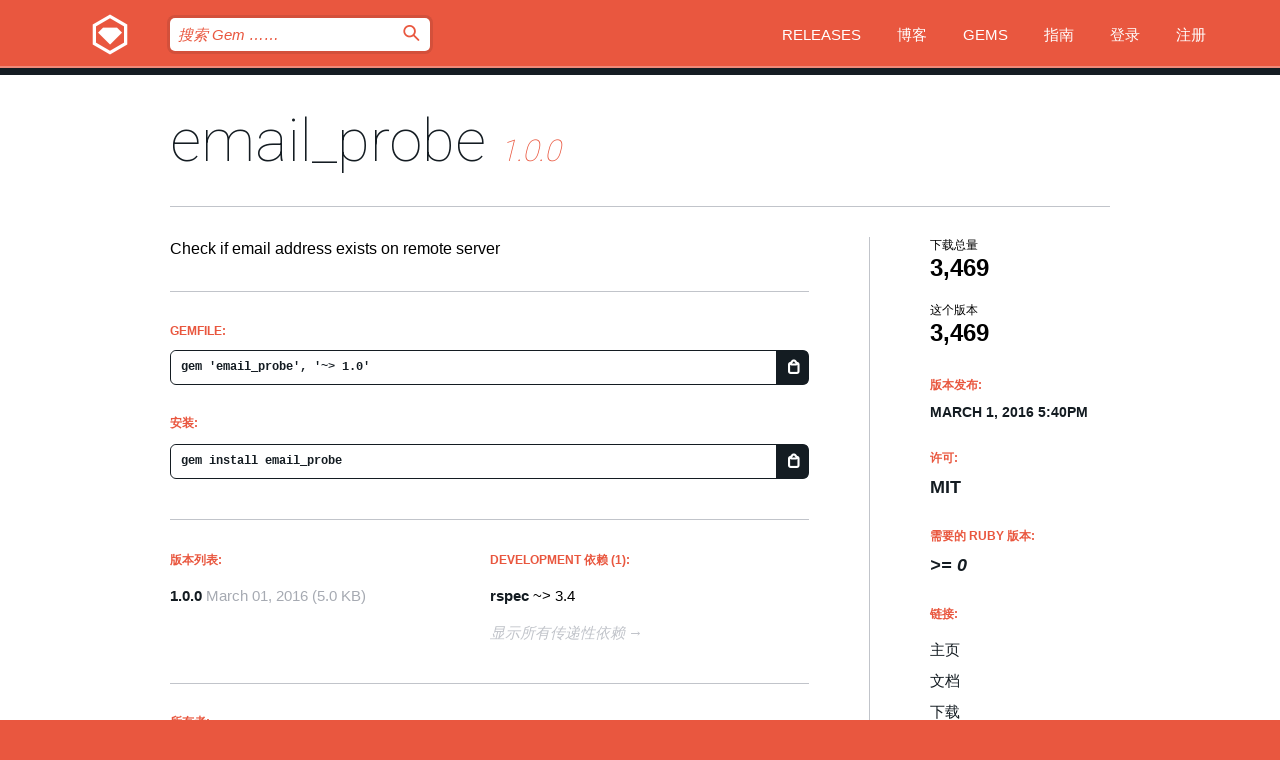

--- FILE ---
content_type: text/html; charset=utf-8
request_url: https://bundler.rubygems.org/gems/email_probe?locale=zh-CN
body_size: 5148
content:
<!DOCTYPE html>
<html lang="zh-CN">
  <head>
    <title>email_probe | RubyGems.org | 您的社区 Gem 托管中心</title>
    <meta charset="UTF-8">
    <meta content="width=device-width, initial-scale=1, maximum-scale=1, user-scalable=0" name="viewport">
    <meta name="google-site-verification" content="AuesbWQ9MCDMmC1lbDlw25RJzyqWOcDYpuaCjgPxEZY" />
    <link rel="apple-touch-icon" href="/apple-touch-icons/apple-touch-icon.png" />
      <link rel="apple-touch-icon" sizes="57x57" href="/apple-touch-icons/apple-touch-icon-57x57.png" />
      <link rel="apple-touch-icon" sizes="72x72" href="/apple-touch-icons/apple-touch-icon-72x72.png" />
      <link rel="apple-touch-icon" sizes="76x76" href="/apple-touch-icons/apple-touch-icon-76x76.png" />
      <link rel="apple-touch-icon" sizes="114x114" href="/apple-touch-icons/apple-touch-icon-114x114.png" />
      <link rel="apple-touch-icon" sizes="120x120" href="/apple-touch-icons/apple-touch-icon-120x120.png" />
      <link rel="apple-touch-icon" sizes="144x144" href="/apple-touch-icons/apple-touch-icon-144x144.png" />
      <link rel="apple-touch-icon" sizes="152x152" href="/apple-touch-icons/apple-touch-icon-152x152.png" />
      <link rel="apple-touch-icon" sizes="180x180" href="/apple-touch-icons/apple-touch-icon-180x180.png" />
    <link rel="mask-icon" href="/rubygems_logo.svg" color="#e9573f">
    <link rel="fluid-icon" href="/fluid-icon.png"/>
    <link rel="search" type="application/opensearchdescription+xml" title="RubyGems.org" href="/opensearch.xml">
    <link rel="shortcut icon" href="/favicon.ico" type="image/x-icon">
    <link rel="stylesheet" href="/assets/application-fda27980.css" />
    <link href="https://fonts.gstatic.com" rel="preconnect" crossorigin>
    <link href='https://fonts.googleapis.com/css?family=Roboto:100&amp;subset=greek,latin,cyrillic,latin-ext' rel='stylesheet' type='text/css'>
    
<link rel="alternate" type="application/atom+xml" href="https://feeds.feedburner.com/gemcutter-latest" title="RubyGems.org | 最新的 Gem">

    <meta name="csrf-param" content="authenticity_token" />
<meta name="csrf-token" content="mYAmEbujLbxTGOUuBXLyA2T_n3irT59UThVuviZO0fsWx3xrW5tJ9U5axM0CWRW3-lgWwj1cpUarmCbpHKnEtQ" />
      <link rel="alternate" type="application/atom+xml" title="email_probe Version Feed" href="/gems/email_probe/versions.atom" />
    <!-- canonical url -->
    <link rel="canonical" href="https://bundler.rubygems.org/gems/email_probe/versions/1.0.0" />
    <!-- alternative language versions url -->
      <link rel="alternate" hreflang="en" href="https://bundler.rubygems.org/gems/email_probe/versions/1.0.0?locale=en" />
      <link rel="alternate" hreflang="nl" href="https://bundler.rubygems.org/gems/email_probe/versions/1.0.0?locale=nl" />
      <link rel="alternate" hreflang="zh-CN" href="https://bundler.rubygems.org/gems/email_probe/versions/1.0.0?locale=zh-CN" />
      <link rel="alternate" hreflang="zh-TW" href="https://bundler.rubygems.org/gems/email_probe/versions/1.0.0?locale=zh-TW" />
      <link rel="alternate" hreflang="pt-BR" href="https://bundler.rubygems.org/gems/email_probe/versions/1.0.0?locale=pt-BR" />
      <link rel="alternate" hreflang="fr" href="https://bundler.rubygems.org/gems/email_probe/versions/1.0.0?locale=fr" />
      <link rel="alternate" hreflang="es" href="https://bundler.rubygems.org/gems/email_probe/versions/1.0.0?locale=es" />
      <link rel="alternate" hreflang="de" href="https://bundler.rubygems.org/gems/email_probe/versions/1.0.0?locale=de" />
      <link rel="alternate" hreflang="ja" href="https://bundler.rubygems.org/gems/email_probe/versions/1.0.0?locale=ja" />
    <!-- unmatched alternative language fallback -->
    <link rel="alternate" hreflang="x-default" href="https://bundler.rubygems.org/gems/email_probe/versions/1.0.0" />

    <script type="importmap" data-turbo-track="reload">{
  "imports": {
    "jquery": "/assets/jquery-15a62848.js",
    "@rails/ujs": "/assets/@rails--ujs-2089e246.js",
    "application": "/assets/application-ae34b86d.js",
    "@hotwired/turbo-rails": "/assets/turbo.min-ad2c7b86.js",
    "@hotwired/stimulus": "/assets/@hotwired--stimulus-132cbc23.js",
    "@hotwired/stimulus-loading": "/assets/stimulus-loading-1fc53fe7.js",
    "@stimulus-components/clipboard": "/assets/@stimulus-components--clipboard-d9c44ea9.js",
    "@stimulus-components/dialog": "/assets/@stimulus-components--dialog-74866932.js",
    "@stimulus-components/reveal": "/assets/@stimulus-components--reveal-77f6cb39.js",
    "@stimulus-components/checkbox-select-all": "/assets/@stimulus-components--checkbox-select-all-e7db6a97.js",
    "github-buttons": "/assets/github-buttons-3337d207.js",
    "webauthn-json": "/assets/webauthn-json-74adc0e8.js",
    "avo.custom": "/assets/avo.custom-4b185d31.js",
    "stimulus-rails-nested-form": "/assets/stimulus-rails-nested-form-3f712873.js",
    "local-time": "/assets/local-time-a331fc59.js",
    "src/oidc_api_key_role_form": "/assets/src/oidc_api_key_role_form-223a59d4.js",
    "src/pages": "/assets/src/pages-64095f36.js",
    "src/transitive_dependencies": "/assets/src/transitive_dependencies-9280dc42.js",
    "src/webauthn": "/assets/src/webauthn-a8b5ca04.js",
    "controllers/application": "/assets/controllers/application-e33ffaa8.js",
    "controllers/autocomplete_controller": "/assets/controllers/autocomplete_controller-e9f78a76.js",
    "controllers/counter_controller": "/assets/controllers/counter_controller-b739ef1d.js",
    "controllers/dialog_controller": "/assets/controllers/dialog_controller-c788489b.js",
    "controllers/dropdown_controller": "/assets/controllers/dropdown_controller-baaf189b.js",
    "controllers/dump_controller": "/assets/controllers/dump_controller-5d671745.js",
    "controllers/exclusive_checkbox_controller": "/assets/controllers/exclusive_checkbox_controller-c624394a.js",
    "controllers/gem_scope_controller": "/assets/controllers/gem_scope_controller-9c330c45.js",
    "controllers": "/assets/controllers/index-236ab973.js",
    "controllers/nav_controller": "/assets/controllers/nav_controller-8f4ea870.js",
    "controllers/onboarding_name_controller": "/assets/controllers/onboarding_name_controller-a65c65ec.js",
    "controllers/radio_reveal_controller": "/assets/controllers/radio_reveal_controller-41774e15.js",
    "controllers/recovery_controller": "/assets/controllers/recovery_controller-b051251b.js",
    "controllers/reveal_controller": "/assets/controllers/reveal_controller-a90af4d9.js",
    "controllers/reveal_search_controller": "/assets/controllers/reveal_search_controller-8dc44279.js",
    "controllers/scroll_controller": "/assets/controllers/scroll_controller-07f12b0d.js",
    "controllers/search_controller": "/assets/controllers/search_controller-79d09057.js",
    "controllers/stats_controller": "/assets/controllers/stats_controller-5bae7b7f.js"
  }
}</script>
<link rel="modulepreload" href="/assets/jquery-15a62848.js" nonce="4ae1937bfe1075bdb2de61039ba7a3c8">
<link rel="modulepreload" href="/assets/@rails--ujs-2089e246.js" nonce="4ae1937bfe1075bdb2de61039ba7a3c8">
<link rel="modulepreload" href="/assets/application-ae34b86d.js" nonce="4ae1937bfe1075bdb2de61039ba7a3c8">
<link rel="modulepreload" href="/assets/turbo.min-ad2c7b86.js" nonce="4ae1937bfe1075bdb2de61039ba7a3c8">
<link rel="modulepreload" href="/assets/@hotwired--stimulus-132cbc23.js" nonce="4ae1937bfe1075bdb2de61039ba7a3c8">
<link rel="modulepreload" href="/assets/stimulus-loading-1fc53fe7.js" nonce="4ae1937bfe1075bdb2de61039ba7a3c8">
<link rel="modulepreload" href="/assets/@stimulus-components--clipboard-d9c44ea9.js" nonce="4ae1937bfe1075bdb2de61039ba7a3c8">
<link rel="modulepreload" href="/assets/@stimulus-components--dialog-74866932.js" nonce="4ae1937bfe1075bdb2de61039ba7a3c8">
<link rel="modulepreload" href="/assets/@stimulus-components--reveal-77f6cb39.js" nonce="4ae1937bfe1075bdb2de61039ba7a3c8">
<link rel="modulepreload" href="/assets/@stimulus-components--checkbox-select-all-e7db6a97.js" nonce="4ae1937bfe1075bdb2de61039ba7a3c8">
<link rel="modulepreload" href="/assets/github-buttons-3337d207.js" nonce="4ae1937bfe1075bdb2de61039ba7a3c8">
<link rel="modulepreload" href="/assets/webauthn-json-74adc0e8.js" nonce="4ae1937bfe1075bdb2de61039ba7a3c8">
<link rel="modulepreload" href="/assets/local-time-a331fc59.js" nonce="4ae1937bfe1075bdb2de61039ba7a3c8">
<link rel="modulepreload" href="/assets/src/oidc_api_key_role_form-223a59d4.js" nonce="4ae1937bfe1075bdb2de61039ba7a3c8">
<link rel="modulepreload" href="/assets/src/pages-64095f36.js" nonce="4ae1937bfe1075bdb2de61039ba7a3c8">
<link rel="modulepreload" href="/assets/src/transitive_dependencies-9280dc42.js" nonce="4ae1937bfe1075bdb2de61039ba7a3c8">
<link rel="modulepreload" href="/assets/src/webauthn-a8b5ca04.js" nonce="4ae1937bfe1075bdb2de61039ba7a3c8">
<link rel="modulepreload" href="/assets/controllers/application-e33ffaa8.js" nonce="4ae1937bfe1075bdb2de61039ba7a3c8">
<link rel="modulepreload" href="/assets/controllers/autocomplete_controller-e9f78a76.js" nonce="4ae1937bfe1075bdb2de61039ba7a3c8">
<link rel="modulepreload" href="/assets/controllers/counter_controller-b739ef1d.js" nonce="4ae1937bfe1075bdb2de61039ba7a3c8">
<link rel="modulepreload" href="/assets/controllers/dialog_controller-c788489b.js" nonce="4ae1937bfe1075bdb2de61039ba7a3c8">
<link rel="modulepreload" href="/assets/controllers/dropdown_controller-baaf189b.js" nonce="4ae1937bfe1075bdb2de61039ba7a3c8">
<link rel="modulepreload" href="/assets/controllers/dump_controller-5d671745.js" nonce="4ae1937bfe1075bdb2de61039ba7a3c8">
<link rel="modulepreload" href="/assets/controllers/exclusive_checkbox_controller-c624394a.js" nonce="4ae1937bfe1075bdb2de61039ba7a3c8">
<link rel="modulepreload" href="/assets/controllers/gem_scope_controller-9c330c45.js" nonce="4ae1937bfe1075bdb2de61039ba7a3c8">
<link rel="modulepreload" href="/assets/controllers/index-236ab973.js" nonce="4ae1937bfe1075bdb2de61039ba7a3c8">
<link rel="modulepreload" href="/assets/controllers/nav_controller-8f4ea870.js" nonce="4ae1937bfe1075bdb2de61039ba7a3c8">
<link rel="modulepreload" href="/assets/controllers/onboarding_name_controller-a65c65ec.js" nonce="4ae1937bfe1075bdb2de61039ba7a3c8">
<link rel="modulepreload" href="/assets/controllers/radio_reveal_controller-41774e15.js" nonce="4ae1937bfe1075bdb2de61039ba7a3c8">
<link rel="modulepreload" href="/assets/controllers/recovery_controller-b051251b.js" nonce="4ae1937bfe1075bdb2de61039ba7a3c8">
<link rel="modulepreload" href="/assets/controllers/reveal_controller-a90af4d9.js" nonce="4ae1937bfe1075bdb2de61039ba7a3c8">
<link rel="modulepreload" href="/assets/controllers/reveal_search_controller-8dc44279.js" nonce="4ae1937bfe1075bdb2de61039ba7a3c8">
<link rel="modulepreload" href="/assets/controllers/scroll_controller-07f12b0d.js" nonce="4ae1937bfe1075bdb2de61039ba7a3c8">
<link rel="modulepreload" href="/assets/controllers/search_controller-79d09057.js" nonce="4ae1937bfe1075bdb2de61039ba7a3c8">
<link rel="modulepreload" href="/assets/controllers/stats_controller-5bae7b7f.js" nonce="4ae1937bfe1075bdb2de61039ba7a3c8">
<script type="module" nonce="4ae1937bfe1075bdb2de61039ba7a3c8">import "application"</script>
  </head>

  <body class="" data-controller="nav" data-nav-expanded-class="mobile-nav-is-expanded">
    <!-- Top banner -->

    <!-- Policies acknowledgment banner -->
    

    <header class="header header--interior" data-nav-target="header collapse">
      <div class="l-wrap--header">
        <a title="RubyGems" class="header__logo-wrap" data-nav-target="logo" href="/">
          <span class="header__logo" data-icon="⬡">⬢</span>
          <span class="t-hidden">RubyGems</span>
</a>        <a class="header__club-sandwich" href="#" data-action="nav#toggle focusin->nav#focus mousedown->nav#mouseDown click@window->nav#hide">
          <span class="t-hidden">Navigation menu</span>
        </a>

        <div class="header__nav-links-wrap">
          <div class="header__search-wrap" role="search">
  <form data-controller="autocomplete" data-autocomplete-selected-class="selected" action="/search" accept-charset="UTF-8" method="get">
    <input type="search" name="query" id="query" placeholder="搜索 Gem &hellip;&hellip;" class="header__search" autocomplete="off" aria-autocomplete="list" data-autocomplete-target="query" data-action="autocomplete#suggest keydown.down-&gt;autocomplete#next keydown.up-&gt;autocomplete#prev keydown.esc-&gt;autocomplete#hide keydown.enter-&gt;autocomplete#clear click@window-&gt;autocomplete#hide focus-&gt;autocomplete#suggest blur-&gt;autocomplete#hide" data-nav-target="search" />

    <ul class="suggest-list" role="listbox" data-autocomplete-target="suggestions"></ul>

    <template id="suggestion" data-autocomplete-target="template">
      <li class="menu-item" role="option" tabindex="-1" data-autocomplete-target="item" data-action="click->autocomplete#choose mouseover->autocomplete#highlight"></li>
    </template>

    <label id="querylabel" for="query">
      <span class="t-hidden">搜索 Gem &hellip;&hellip;</span>
</label>
    <input type="submit" value="⌕" id="search_submit" class="header__search__icon" aria-labelledby="querylabel" data-disable-with="⌕" />

</form></div>


          <nav class="header__nav-links" data-controller="dropdown">

            <a class="header__nav-link " href="https://bundler.rubygems.org/releases">Releases</a>
            <a class="header__nav-link" href="https://blog.rubygems.org">博客</a>

              <a class="header__nav-link" href="/gems">Gems</a>

            <a class="header__nav-link" href="https://guides.rubygems.org">指南</a>

              <a class="header__nav-link " href="/sign_in">登录</a>
                <a class="header__nav-link " href="/sign_up">注册</a>
          </nav>
        </div>
      </div>
    </header>



    <main class="main--interior" data-nav-target="collapse">
        <div class="l-wrap--b">
            <h1 class="t-display page__heading">
              <a class="t-link--black" href="/gems/email_probe">email_probe</a>

                <i class="page__subheading">1.0.0</i>
            </h1>
          
          


<div class="l-overflow">
  <div class="l-colspan--l colspan--l--has-border">
      <div class="gem__intro">
        <div id="markup" class="gem__desc">
          <p>Check if email address exists on remote server</p>
        </div>
      </div>

      <div class="gem__install">
        <h2 class="gem__ruby-version__heading t-list__heading">
          Gemfile:
          <div class="gem__code-wrap" data-controller="clipboard" data-clipboard-success-content-value="✔"><input type="text" name="gemfile_text" id="gemfile_text" value="gem &#39;email_probe&#39;, &#39;~&gt; 1.0&#39;" class="gem__code" readonly="readonly" data-clipboard-target="source" /><span class="gem__code__icon" title="复制到剪贴板" data-action="click-&gt;clipboard#copy" data-clipboard-target="button">=</span></div>
        </h2>
        <h2 class="gem__ruby-version__heading t-list__heading">
          安装:
          <div class="gem__code-wrap" data-controller="clipboard" data-clipboard-success-content-value="✔"><input type="text" name="install_text" id="install_text" value="gem install email_probe" class="gem__code" readonly="readonly" data-clipboard-target="source" /><span class="gem__code__icon" title="复制到剪贴板" data-action="click-&gt;clipboard#copy" data-clipboard-target="button">=</span></div>
        </h2>
      </div>

      <div class="l-half--l">
        <div class="versions">
          <h3 class="t-list__heading">版本列表:</h3>
          <ol class="gem__versions t-list__items">
            <li class="gem__version-wrap">
  <a class="t-list__item" href="/gems/email_probe/versions/1.0.0">1.0.0</a>
  <small class="gem__version__date">March 01, 2016</small>

  <span class="gem__version__date">(5.0 KB)</span>
</li>

          </ol>
        </div>
      </div>

    <div class = "l-half--l">
      
        <div class="dependencies gem__dependencies" id="development_dependencies">
    <h3 class="t-list__heading">Development 依赖 (1):</h3>
    <div class="t-list__items">
          <div class="gem__requirement-wrap">
            <a class="t-list__item" href="/gems/rspec"><strong>rspec</strong></a>
            ~&gt; 3.4
          </div>
    </div>
  </div>

        <div class="dependencies_list">
          <a class="gem__see-all-versions t-link--gray t-link--has-arrow push--s" href="/gems/email_probe/versions/1.0.0/dependencies">显示所有传递性依赖</a>
        </div>
    </div>


    <div class="gem__members">

    <h3 class="t-list__heading">所有者:</h3>
    <div class="gem__users">
      <a alt="rafalcymerys" title="rafalcymerys" href="/profiles/rafalcymerys"><img id="gravatar-98891" width="48" height="48" src="/users/98891/avatar.jpeg?size=48&amp;theme=light" /></a>
    </div>




    <h3 class="t-list__heading">作者:</h3>
    <ul class="t-list__items">
      <li class="t-list__item">
        <p>Rafal Cymerys</p>
      </li>
    </ul>

    <h3 class="t-list__heading">SHA 256 校验和:</h3>
    <div class="gem__code-wrap" data-controller="clipboard" data-clipboard-success-content-value="✔"><input type="text" name="gem_sha_256_checksum" id="gem_sha_256_checksum" value="d7157b61c5f26b8f00cc27f2dda6322d0d7648c92c9613204c30775741e1bc18" class="gem__code" readonly="readonly" data-clipboard-target="source" /><span class="gem__code__icon" title="复制到剪贴板" data-action="click-&gt;clipboard#copy" data-clipboard-target="button">=</span></div>


</div>

    <div class="gem__navigation">

</div>

  </div>

  <div class="gem__aside l-col--r--pad">
  <div class="gem__downloads-wrap" data-href="/api/v1/downloads/email_probe-1.0.0.json">
    <h2 class="gem__downloads__heading t-text--s">
      下载总量
      <span class="gem__downloads">3,469</span>
    </h2>
    <h2 class="gem__downloads__heading t-text--s">
      这个版本
      <span class="gem__downloads">3,469</span>
    </h2>
  </div>

  <h2 class="gem__ruby-version__heading t-list__heading">
    版本发布:
    <span class="gem__rubygem-version-age">
      <p><time datetime="2016-03-01T17:40:06Z" data-local="time-ago">March  1, 2016  5:40pm</time></p>
    </span>
  </h2>

  <h2 class="gem__ruby-version__heading t-list__heading">
    许可:
    <span class="gem__ruby-version">
      <p>MIT</p>
    </span>
  </h2>
  <h2 class="gem__ruby-version__heading t-list__heading">
    需要的 Ruby 版本:
    <i class="gem__ruby-version">
        &gt;= 0
    </i>
  </h2>
  <h3 class="t-list__heading">链接:</h3>
  <div class="t-list__items">
      <a rel="nofollow" class="gem__link t-list__item" id="home" href="http://rubygems.org/gems/email_probe">主页</a>
      <a rel="nofollow" class="gem__link t-list__item" id="docs" href="https://www.rubydoc.info/gems/email_probe/1.0.0">文档</a>
      <a rel="nofollow" class="gem__link t-list__item" id="download" href="/downloads/email_probe-1.0.0.gem">下载</a>
    <a class="gem__link t-list__item" href="https://my.diffend.io/gems/email_probe/prev/1.0.0">审查变更</a>
    <a class="gem__link t-list__item" id="badge" href="https://badge.fury.io/rb/email_probe/install">徽章</a>
    <a class="toggler gem__link t-list__item" id="subscribe" href="/sign_in">订阅</a>
    <a class="gem__link t-list__item" id="rss" href="/gems/email_probe/versions.atom">RSS</a>
    <a class="gem__link t-list__item" href="mailto:support@rubygems.org?subject=Reporting Abuse on email_probe">举报投诉</a>
    <a rel="nofollow" class="gem__link t-list__item" id="reverse_dependencies" href="/gems/email_probe/reverse_dependencies">反向依赖</a>
    
    
    
    
    
  </div>
</div>

</div>

        </div>
    </main>

    <footer class="footer" data-nav-target="collapse">
      <div class="l-wrap--footer">
        <div class="l-overflow">
          <div class="nav--v l-col--r--pad">
            <a class="nav--v__link--footer" href="https://status.rubygems.org">状态</a>
            <a class="nav--v__link--footer" href="https://uptime.rubygems.org">服务运行时间</a>
            <a class="nav--v__link--footer" href="https://github.com/rubygems/rubygems.org">源代码</a>
            <a class="nav--v__link--footer" href="/pages/data">数据</a>
            <a class="nav--v__link--footer" href="/stats">统计</a>
            <a class="nav--v__link--footer" href="https://guides.rubygems.org/contributing/">贡献</a>
              <a class="nav--v__link--footer" href="/pages/about">关于</a>
            <a class="nav--v__link--footer" href="mailto:support@rubygems.org">帮助</a>
            <a class="nav--v__link--footer" href="https://guides.rubygems.org/rubygems-org-api">API</a>
            <a class="nav--v__link--footer" href="/policies">Policies</a>
            <a class="nav--v__link--footer" href="/pages/supporters">Support Us</a>
              <a class="nav--v__link--footer" href="/pages/security">安全</a>
          </div>
          <div class="l-colspan--l colspan--l--has-border">
            <div class="footer__about">
              <p>
                RubyGems.org 是 Ruby 社区的 Gem 托管服务。立即 <a href="https://guides.rubygems.org/publishing/">发布您的 Gem</a> 并 <a href="https://guides.rubygems.org/command-reference/#gem-install">安装它们</a>。 使用 <a href="https://guides.rubygems.org/rubygems-org-api/">API</a> 来查找更多 <a href="/gems">可用的 Gem</a>。 <a href="https://guides.rubygems.org/contributing/">快来成为一名贡献者吧！</a> 由您自己改善我们的网站。
              </p>
              <p>
                RubyGems.org 是通过与更大的 Ruby 社区的合作得以实现的。<a href="https://www.fastly.com/">Fastly</a> 提供带宽和 CDN 支持， <a href="https://www.rubycentral.org/">Ruby Central</a> 涵盖基础设施成本，并且 资助正在进行的开发和运营工作。 <a href="/pages/supporters">了解更多关于我们的赞助商以及他们是如何合作的</a>。
              </p>
            </div>
          </div>
        </div>
      </div>
      <div class="footer__sponsors">
        <a class="footer__sponsor footer__sponsor__ruby_central" href="https://rubycentral.org/open-source/" target="_blank" rel="noopener">
          Operated by
          <span class="t-hidden">Ruby Central</span>
        </a>
        <a class="footer__sponsor footer__sponsor__dockyard" href="https://dockyard.com/ruby-on-rails-consulting" target="_blank" rel="noopener">
          设计
          <span class="t-hidden">DockYard</span>
        </a>
        <a class="footer__sponsor footer__sponsor__aws" href="https://aws.amazon.com/" target="_blank" rel="noopener">
          托管
          <span class="t-hidden">AWS</span>
        </a>
        <a class="footer__sponsor footer__sponsor__dnsimple" href="https://dnsimple.link/resolving-rubygems" target="_blank" rel="noopener">
          解析
          <span class="t-hidden">DNSimple</span>
        </a>
        <a class="footer__sponsor footer__sponsor__datadog" href="https://www.datadoghq.com/" target="_blank" rel="noopener">
          监控
          <span class="t-hidden">Datadog</span>
        </a>
        <a class="footer__sponsor footer__sponsor__fastly" href="https://www.fastly.com/customers/ruby-central" target="_blank" rel="noopener">
          服务
          <span class="t-hidden">Fastly</span>
        </a>
        <a class="footer__sponsor footer__sponsor__honeybadger" href="https://www.honeybadger.io/" target="_blank" rel="noopener">
          监控
          <span class="t-hidden">Honeybadger</span>
        </a>
        <a class="footer__sponsor footer__sponsor__mend" href="https://mend.io/" target="_blank" rel="noopener">
          安全保护
          <span class="t-hidden">Mend.io</span>
        </a>
      </div>
      <div class="footer__language_selector">
          <div class="footer__language">
            <a class="nav--v__link--footer" href="/gems/email_probe?locale=en">English</a>
          </div>
          <div class="footer__language">
            <a class="nav--v__link--footer" href="/gems/email_probe?locale=nl">Nederlands</a>
          </div>
          <div class="footer__language">
            <a class="nav--v__link--footer" href="/gems/email_probe?locale=zh-CN">简体中文</a>
          </div>
          <div class="footer__language">
            <a class="nav--v__link--footer" href="/gems/email_probe?locale=zh-TW">正體中文</a>
          </div>
          <div class="footer__language">
            <a class="nav--v__link--footer" href="/gems/email_probe?locale=pt-BR">Português do Brasil</a>
          </div>
          <div class="footer__language">
            <a class="nav--v__link--footer" href="/gems/email_probe?locale=fr">Français</a>
          </div>
          <div class="footer__language">
            <a class="nav--v__link--footer" href="/gems/email_probe?locale=es">Español</a>
          </div>
          <div class="footer__language">
            <a class="nav--v__link--footer" href="/gems/email_probe?locale=de">Deutsch</a>
          </div>
          <div class="footer__language">
            <a class="nav--v__link--footer" href="/gems/email_probe?locale=ja">日本語</a>
          </div>
      </div>
    </footer>
    
    <script type="text/javascript" defer src="https://www.fastly-insights.com/insights.js?k=3e63c3cd-fc37-4b19-80b9-65ce64af060a"></script>
  </body>
</html>
